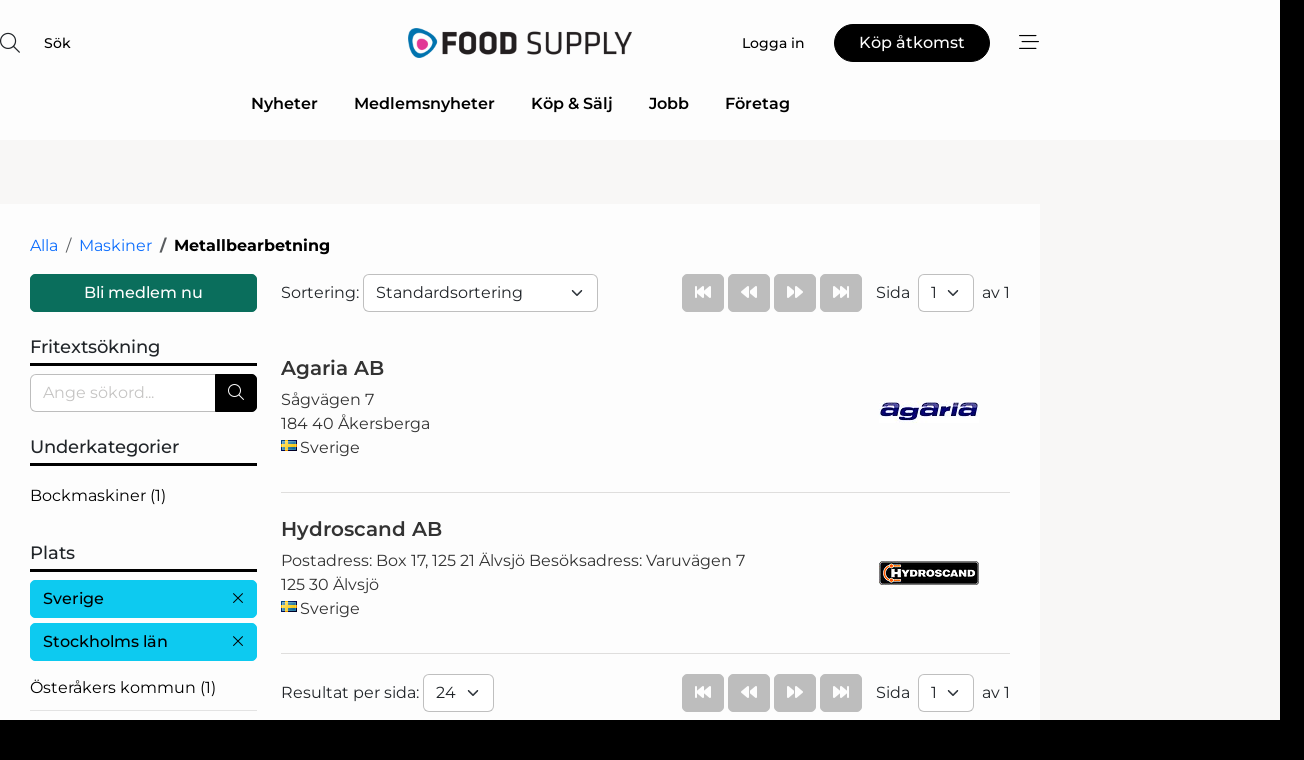

--- FILE ---
content_type: text/html; charset=utf-8
request_url: https://www.google.com/recaptcha/api2/anchor?ar=1&k=6Le3aQgTAAAAAIxPF6dkwa9SgHjELmZmv9Pp3Iss&co=aHR0cHM6Ly93d3cuZm9vZC1zdXBwbHkuc2U6NDQz&hl=sv&v=PoyoqOPhxBO7pBk68S4YbpHZ&size=normal&anchor-ms=20000&execute-ms=30000&cb=v6mgr47vznyk
body_size: 49580
content:
<!DOCTYPE HTML><html dir="ltr" lang="sv"><head><meta http-equiv="Content-Type" content="text/html; charset=UTF-8">
<meta http-equiv="X-UA-Compatible" content="IE=edge">
<title>reCAPTCHA</title>
<style type="text/css">
/* cyrillic-ext */
@font-face {
  font-family: 'Roboto';
  font-style: normal;
  font-weight: 400;
  font-stretch: 100%;
  src: url(//fonts.gstatic.com/s/roboto/v48/KFO7CnqEu92Fr1ME7kSn66aGLdTylUAMa3GUBHMdazTgWw.woff2) format('woff2');
  unicode-range: U+0460-052F, U+1C80-1C8A, U+20B4, U+2DE0-2DFF, U+A640-A69F, U+FE2E-FE2F;
}
/* cyrillic */
@font-face {
  font-family: 'Roboto';
  font-style: normal;
  font-weight: 400;
  font-stretch: 100%;
  src: url(//fonts.gstatic.com/s/roboto/v48/KFO7CnqEu92Fr1ME7kSn66aGLdTylUAMa3iUBHMdazTgWw.woff2) format('woff2');
  unicode-range: U+0301, U+0400-045F, U+0490-0491, U+04B0-04B1, U+2116;
}
/* greek-ext */
@font-face {
  font-family: 'Roboto';
  font-style: normal;
  font-weight: 400;
  font-stretch: 100%;
  src: url(//fonts.gstatic.com/s/roboto/v48/KFO7CnqEu92Fr1ME7kSn66aGLdTylUAMa3CUBHMdazTgWw.woff2) format('woff2');
  unicode-range: U+1F00-1FFF;
}
/* greek */
@font-face {
  font-family: 'Roboto';
  font-style: normal;
  font-weight: 400;
  font-stretch: 100%;
  src: url(//fonts.gstatic.com/s/roboto/v48/KFO7CnqEu92Fr1ME7kSn66aGLdTylUAMa3-UBHMdazTgWw.woff2) format('woff2');
  unicode-range: U+0370-0377, U+037A-037F, U+0384-038A, U+038C, U+038E-03A1, U+03A3-03FF;
}
/* math */
@font-face {
  font-family: 'Roboto';
  font-style: normal;
  font-weight: 400;
  font-stretch: 100%;
  src: url(//fonts.gstatic.com/s/roboto/v48/KFO7CnqEu92Fr1ME7kSn66aGLdTylUAMawCUBHMdazTgWw.woff2) format('woff2');
  unicode-range: U+0302-0303, U+0305, U+0307-0308, U+0310, U+0312, U+0315, U+031A, U+0326-0327, U+032C, U+032F-0330, U+0332-0333, U+0338, U+033A, U+0346, U+034D, U+0391-03A1, U+03A3-03A9, U+03B1-03C9, U+03D1, U+03D5-03D6, U+03F0-03F1, U+03F4-03F5, U+2016-2017, U+2034-2038, U+203C, U+2040, U+2043, U+2047, U+2050, U+2057, U+205F, U+2070-2071, U+2074-208E, U+2090-209C, U+20D0-20DC, U+20E1, U+20E5-20EF, U+2100-2112, U+2114-2115, U+2117-2121, U+2123-214F, U+2190, U+2192, U+2194-21AE, U+21B0-21E5, U+21F1-21F2, U+21F4-2211, U+2213-2214, U+2216-22FF, U+2308-230B, U+2310, U+2319, U+231C-2321, U+2336-237A, U+237C, U+2395, U+239B-23B7, U+23D0, U+23DC-23E1, U+2474-2475, U+25AF, U+25B3, U+25B7, U+25BD, U+25C1, U+25CA, U+25CC, U+25FB, U+266D-266F, U+27C0-27FF, U+2900-2AFF, U+2B0E-2B11, U+2B30-2B4C, U+2BFE, U+3030, U+FF5B, U+FF5D, U+1D400-1D7FF, U+1EE00-1EEFF;
}
/* symbols */
@font-face {
  font-family: 'Roboto';
  font-style: normal;
  font-weight: 400;
  font-stretch: 100%;
  src: url(//fonts.gstatic.com/s/roboto/v48/KFO7CnqEu92Fr1ME7kSn66aGLdTylUAMaxKUBHMdazTgWw.woff2) format('woff2');
  unicode-range: U+0001-000C, U+000E-001F, U+007F-009F, U+20DD-20E0, U+20E2-20E4, U+2150-218F, U+2190, U+2192, U+2194-2199, U+21AF, U+21E6-21F0, U+21F3, U+2218-2219, U+2299, U+22C4-22C6, U+2300-243F, U+2440-244A, U+2460-24FF, U+25A0-27BF, U+2800-28FF, U+2921-2922, U+2981, U+29BF, U+29EB, U+2B00-2BFF, U+4DC0-4DFF, U+FFF9-FFFB, U+10140-1018E, U+10190-1019C, U+101A0, U+101D0-101FD, U+102E0-102FB, U+10E60-10E7E, U+1D2C0-1D2D3, U+1D2E0-1D37F, U+1F000-1F0FF, U+1F100-1F1AD, U+1F1E6-1F1FF, U+1F30D-1F30F, U+1F315, U+1F31C, U+1F31E, U+1F320-1F32C, U+1F336, U+1F378, U+1F37D, U+1F382, U+1F393-1F39F, U+1F3A7-1F3A8, U+1F3AC-1F3AF, U+1F3C2, U+1F3C4-1F3C6, U+1F3CA-1F3CE, U+1F3D4-1F3E0, U+1F3ED, U+1F3F1-1F3F3, U+1F3F5-1F3F7, U+1F408, U+1F415, U+1F41F, U+1F426, U+1F43F, U+1F441-1F442, U+1F444, U+1F446-1F449, U+1F44C-1F44E, U+1F453, U+1F46A, U+1F47D, U+1F4A3, U+1F4B0, U+1F4B3, U+1F4B9, U+1F4BB, U+1F4BF, U+1F4C8-1F4CB, U+1F4D6, U+1F4DA, U+1F4DF, U+1F4E3-1F4E6, U+1F4EA-1F4ED, U+1F4F7, U+1F4F9-1F4FB, U+1F4FD-1F4FE, U+1F503, U+1F507-1F50B, U+1F50D, U+1F512-1F513, U+1F53E-1F54A, U+1F54F-1F5FA, U+1F610, U+1F650-1F67F, U+1F687, U+1F68D, U+1F691, U+1F694, U+1F698, U+1F6AD, U+1F6B2, U+1F6B9-1F6BA, U+1F6BC, U+1F6C6-1F6CF, U+1F6D3-1F6D7, U+1F6E0-1F6EA, U+1F6F0-1F6F3, U+1F6F7-1F6FC, U+1F700-1F7FF, U+1F800-1F80B, U+1F810-1F847, U+1F850-1F859, U+1F860-1F887, U+1F890-1F8AD, U+1F8B0-1F8BB, U+1F8C0-1F8C1, U+1F900-1F90B, U+1F93B, U+1F946, U+1F984, U+1F996, U+1F9E9, U+1FA00-1FA6F, U+1FA70-1FA7C, U+1FA80-1FA89, U+1FA8F-1FAC6, U+1FACE-1FADC, U+1FADF-1FAE9, U+1FAF0-1FAF8, U+1FB00-1FBFF;
}
/* vietnamese */
@font-face {
  font-family: 'Roboto';
  font-style: normal;
  font-weight: 400;
  font-stretch: 100%;
  src: url(//fonts.gstatic.com/s/roboto/v48/KFO7CnqEu92Fr1ME7kSn66aGLdTylUAMa3OUBHMdazTgWw.woff2) format('woff2');
  unicode-range: U+0102-0103, U+0110-0111, U+0128-0129, U+0168-0169, U+01A0-01A1, U+01AF-01B0, U+0300-0301, U+0303-0304, U+0308-0309, U+0323, U+0329, U+1EA0-1EF9, U+20AB;
}
/* latin-ext */
@font-face {
  font-family: 'Roboto';
  font-style: normal;
  font-weight: 400;
  font-stretch: 100%;
  src: url(//fonts.gstatic.com/s/roboto/v48/KFO7CnqEu92Fr1ME7kSn66aGLdTylUAMa3KUBHMdazTgWw.woff2) format('woff2');
  unicode-range: U+0100-02BA, U+02BD-02C5, U+02C7-02CC, U+02CE-02D7, U+02DD-02FF, U+0304, U+0308, U+0329, U+1D00-1DBF, U+1E00-1E9F, U+1EF2-1EFF, U+2020, U+20A0-20AB, U+20AD-20C0, U+2113, U+2C60-2C7F, U+A720-A7FF;
}
/* latin */
@font-face {
  font-family: 'Roboto';
  font-style: normal;
  font-weight: 400;
  font-stretch: 100%;
  src: url(//fonts.gstatic.com/s/roboto/v48/KFO7CnqEu92Fr1ME7kSn66aGLdTylUAMa3yUBHMdazQ.woff2) format('woff2');
  unicode-range: U+0000-00FF, U+0131, U+0152-0153, U+02BB-02BC, U+02C6, U+02DA, U+02DC, U+0304, U+0308, U+0329, U+2000-206F, U+20AC, U+2122, U+2191, U+2193, U+2212, U+2215, U+FEFF, U+FFFD;
}
/* cyrillic-ext */
@font-face {
  font-family: 'Roboto';
  font-style: normal;
  font-weight: 500;
  font-stretch: 100%;
  src: url(//fonts.gstatic.com/s/roboto/v48/KFO7CnqEu92Fr1ME7kSn66aGLdTylUAMa3GUBHMdazTgWw.woff2) format('woff2');
  unicode-range: U+0460-052F, U+1C80-1C8A, U+20B4, U+2DE0-2DFF, U+A640-A69F, U+FE2E-FE2F;
}
/* cyrillic */
@font-face {
  font-family: 'Roboto';
  font-style: normal;
  font-weight: 500;
  font-stretch: 100%;
  src: url(//fonts.gstatic.com/s/roboto/v48/KFO7CnqEu92Fr1ME7kSn66aGLdTylUAMa3iUBHMdazTgWw.woff2) format('woff2');
  unicode-range: U+0301, U+0400-045F, U+0490-0491, U+04B0-04B1, U+2116;
}
/* greek-ext */
@font-face {
  font-family: 'Roboto';
  font-style: normal;
  font-weight: 500;
  font-stretch: 100%;
  src: url(//fonts.gstatic.com/s/roboto/v48/KFO7CnqEu92Fr1ME7kSn66aGLdTylUAMa3CUBHMdazTgWw.woff2) format('woff2');
  unicode-range: U+1F00-1FFF;
}
/* greek */
@font-face {
  font-family: 'Roboto';
  font-style: normal;
  font-weight: 500;
  font-stretch: 100%;
  src: url(//fonts.gstatic.com/s/roboto/v48/KFO7CnqEu92Fr1ME7kSn66aGLdTylUAMa3-UBHMdazTgWw.woff2) format('woff2');
  unicode-range: U+0370-0377, U+037A-037F, U+0384-038A, U+038C, U+038E-03A1, U+03A3-03FF;
}
/* math */
@font-face {
  font-family: 'Roboto';
  font-style: normal;
  font-weight: 500;
  font-stretch: 100%;
  src: url(//fonts.gstatic.com/s/roboto/v48/KFO7CnqEu92Fr1ME7kSn66aGLdTylUAMawCUBHMdazTgWw.woff2) format('woff2');
  unicode-range: U+0302-0303, U+0305, U+0307-0308, U+0310, U+0312, U+0315, U+031A, U+0326-0327, U+032C, U+032F-0330, U+0332-0333, U+0338, U+033A, U+0346, U+034D, U+0391-03A1, U+03A3-03A9, U+03B1-03C9, U+03D1, U+03D5-03D6, U+03F0-03F1, U+03F4-03F5, U+2016-2017, U+2034-2038, U+203C, U+2040, U+2043, U+2047, U+2050, U+2057, U+205F, U+2070-2071, U+2074-208E, U+2090-209C, U+20D0-20DC, U+20E1, U+20E5-20EF, U+2100-2112, U+2114-2115, U+2117-2121, U+2123-214F, U+2190, U+2192, U+2194-21AE, U+21B0-21E5, U+21F1-21F2, U+21F4-2211, U+2213-2214, U+2216-22FF, U+2308-230B, U+2310, U+2319, U+231C-2321, U+2336-237A, U+237C, U+2395, U+239B-23B7, U+23D0, U+23DC-23E1, U+2474-2475, U+25AF, U+25B3, U+25B7, U+25BD, U+25C1, U+25CA, U+25CC, U+25FB, U+266D-266F, U+27C0-27FF, U+2900-2AFF, U+2B0E-2B11, U+2B30-2B4C, U+2BFE, U+3030, U+FF5B, U+FF5D, U+1D400-1D7FF, U+1EE00-1EEFF;
}
/* symbols */
@font-face {
  font-family: 'Roboto';
  font-style: normal;
  font-weight: 500;
  font-stretch: 100%;
  src: url(//fonts.gstatic.com/s/roboto/v48/KFO7CnqEu92Fr1ME7kSn66aGLdTylUAMaxKUBHMdazTgWw.woff2) format('woff2');
  unicode-range: U+0001-000C, U+000E-001F, U+007F-009F, U+20DD-20E0, U+20E2-20E4, U+2150-218F, U+2190, U+2192, U+2194-2199, U+21AF, U+21E6-21F0, U+21F3, U+2218-2219, U+2299, U+22C4-22C6, U+2300-243F, U+2440-244A, U+2460-24FF, U+25A0-27BF, U+2800-28FF, U+2921-2922, U+2981, U+29BF, U+29EB, U+2B00-2BFF, U+4DC0-4DFF, U+FFF9-FFFB, U+10140-1018E, U+10190-1019C, U+101A0, U+101D0-101FD, U+102E0-102FB, U+10E60-10E7E, U+1D2C0-1D2D3, U+1D2E0-1D37F, U+1F000-1F0FF, U+1F100-1F1AD, U+1F1E6-1F1FF, U+1F30D-1F30F, U+1F315, U+1F31C, U+1F31E, U+1F320-1F32C, U+1F336, U+1F378, U+1F37D, U+1F382, U+1F393-1F39F, U+1F3A7-1F3A8, U+1F3AC-1F3AF, U+1F3C2, U+1F3C4-1F3C6, U+1F3CA-1F3CE, U+1F3D4-1F3E0, U+1F3ED, U+1F3F1-1F3F3, U+1F3F5-1F3F7, U+1F408, U+1F415, U+1F41F, U+1F426, U+1F43F, U+1F441-1F442, U+1F444, U+1F446-1F449, U+1F44C-1F44E, U+1F453, U+1F46A, U+1F47D, U+1F4A3, U+1F4B0, U+1F4B3, U+1F4B9, U+1F4BB, U+1F4BF, U+1F4C8-1F4CB, U+1F4D6, U+1F4DA, U+1F4DF, U+1F4E3-1F4E6, U+1F4EA-1F4ED, U+1F4F7, U+1F4F9-1F4FB, U+1F4FD-1F4FE, U+1F503, U+1F507-1F50B, U+1F50D, U+1F512-1F513, U+1F53E-1F54A, U+1F54F-1F5FA, U+1F610, U+1F650-1F67F, U+1F687, U+1F68D, U+1F691, U+1F694, U+1F698, U+1F6AD, U+1F6B2, U+1F6B9-1F6BA, U+1F6BC, U+1F6C6-1F6CF, U+1F6D3-1F6D7, U+1F6E0-1F6EA, U+1F6F0-1F6F3, U+1F6F7-1F6FC, U+1F700-1F7FF, U+1F800-1F80B, U+1F810-1F847, U+1F850-1F859, U+1F860-1F887, U+1F890-1F8AD, U+1F8B0-1F8BB, U+1F8C0-1F8C1, U+1F900-1F90B, U+1F93B, U+1F946, U+1F984, U+1F996, U+1F9E9, U+1FA00-1FA6F, U+1FA70-1FA7C, U+1FA80-1FA89, U+1FA8F-1FAC6, U+1FACE-1FADC, U+1FADF-1FAE9, U+1FAF0-1FAF8, U+1FB00-1FBFF;
}
/* vietnamese */
@font-face {
  font-family: 'Roboto';
  font-style: normal;
  font-weight: 500;
  font-stretch: 100%;
  src: url(//fonts.gstatic.com/s/roboto/v48/KFO7CnqEu92Fr1ME7kSn66aGLdTylUAMa3OUBHMdazTgWw.woff2) format('woff2');
  unicode-range: U+0102-0103, U+0110-0111, U+0128-0129, U+0168-0169, U+01A0-01A1, U+01AF-01B0, U+0300-0301, U+0303-0304, U+0308-0309, U+0323, U+0329, U+1EA0-1EF9, U+20AB;
}
/* latin-ext */
@font-face {
  font-family: 'Roboto';
  font-style: normal;
  font-weight: 500;
  font-stretch: 100%;
  src: url(//fonts.gstatic.com/s/roboto/v48/KFO7CnqEu92Fr1ME7kSn66aGLdTylUAMa3KUBHMdazTgWw.woff2) format('woff2');
  unicode-range: U+0100-02BA, U+02BD-02C5, U+02C7-02CC, U+02CE-02D7, U+02DD-02FF, U+0304, U+0308, U+0329, U+1D00-1DBF, U+1E00-1E9F, U+1EF2-1EFF, U+2020, U+20A0-20AB, U+20AD-20C0, U+2113, U+2C60-2C7F, U+A720-A7FF;
}
/* latin */
@font-face {
  font-family: 'Roboto';
  font-style: normal;
  font-weight: 500;
  font-stretch: 100%;
  src: url(//fonts.gstatic.com/s/roboto/v48/KFO7CnqEu92Fr1ME7kSn66aGLdTylUAMa3yUBHMdazQ.woff2) format('woff2');
  unicode-range: U+0000-00FF, U+0131, U+0152-0153, U+02BB-02BC, U+02C6, U+02DA, U+02DC, U+0304, U+0308, U+0329, U+2000-206F, U+20AC, U+2122, U+2191, U+2193, U+2212, U+2215, U+FEFF, U+FFFD;
}
/* cyrillic-ext */
@font-face {
  font-family: 'Roboto';
  font-style: normal;
  font-weight: 900;
  font-stretch: 100%;
  src: url(//fonts.gstatic.com/s/roboto/v48/KFO7CnqEu92Fr1ME7kSn66aGLdTylUAMa3GUBHMdazTgWw.woff2) format('woff2');
  unicode-range: U+0460-052F, U+1C80-1C8A, U+20B4, U+2DE0-2DFF, U+A640-A69F, U+FE2E-FE2F;
}
/* cyrillic */
@font-face {
  font-family: 'Roboto';
  font-style: normal;
  font-weight: 900;
  font-stretch: 100%;
  src: url(//fonts.gstatic.com/s/roboto/v48/KFO7CnqEu92Fr1ME7kSn66aGLdTylUAMa3iUBHMdazTgWw.woff2) format('woff2');
  unicode-range: U+0301, U+0400-045F, U+0490-0491, U+04B0-04B1, U+2116;
}
/* greek-ext */
@font-face {
  font-family: 'Roboto';
  font-style: normal;
  font-weight: 900;
  font-stretch: 100%;
  src: url(//fonts.gstatic.com/s/roboto/v48/KFO7CnqEu92Fr1ME7kSn66aGLdTylUAMa3CUBHMdazTgWw.woff2) format('woff2');
  unicode-range: U+1F00-1FFF;
}
/* greek */
@font-face {
  font-family: 'Roboto';
  font-style: normal;
  font-weight: 900;
  font-stretch: 100%;
  src: url(//fonts.gstatic.com/s/roboto/v48/KFO7CnqEu92Fr1ME7kSn66aGLdTylUAMa3-UBHMdazTgWw.woff2) format('woff2');
  unicode-range: U+0370-0377, U+037A-037F, U+0384-038A, U+038C, U+038E-03A1, U+03A3-03FF;
}
/* math */
@font-face {
  font-family: 'Roboto';
  font-style: normal;
  font-weight: 900;
  font-stretch: 100%;
  src: url(//fonts.gstatic.com/s/roboto/v48/KFO7CnqEu92Fr1ME7kSn66aGLdTylUAMawCUBHMdazTgWw.woff2) format('woff2');
  unicode-range: U+0302-0303, U+0305, U+0307-0308, U+0310, U+0312, U+0315, U+031A, U+0326-0327, U+032C, U+032F-0330, U+0332-0333, U+0338, U+033A, U+0346, U+034D, U+0391-03A1, U+03A3-03A9, U+03B1-03C9, U+03D1, U+03D5-03D6, U+03F0-03F1, U+03F4-03F5, U+2016-2017, U+2034-2038, U+203C, U+2040, U+2043, U+2047, U+2050, U+2057, U+205F, U+2070-2071, U+2074-208E, U+2090-209C, U+20D0-20DC, U+20E1, U+20E5-20EF, U+2100-2112, U+2114-2115, U+2117-2121, U+2123-214F, U+2190, U+2192, U+2194-21AE, U+21B0-21E5, U+21F1-21F2, U+21F4-2211, U+2213-2214, U+2216-22FF, U+2308-230B, U+2310, U+2319, U+231C-2321, U+2336-237A, U+237C, U+2395, U+239B-23B7, U+23D0, U+23DC-23E1, U+2474-2475, U+25AF, U+25B3, U+25B7, U+25BD, U+25C1, U+25CA, U+25CC, U+25FB, U+266D-266F, U+27C0-27FF, U+2900-2AFF, U+2B0E-2B11, U+2B30-2B4C, U+2BFE, U+3030, U+FF5B, U+FF5D, U+1D400-1D7FF, U+1EE00-1EEFF;
}
/* symbols */
@font-face {
  font-family: 'Roboto';
  font-style: normal;
  font-weight: 900;
  font-stretch: 100%;
  src: url(//fonts.gstatic.com/s/roboto/v48/KFO7CnqEu92Fr1ME7kSn66aGLdTylUAMaxKUBHMdazTgWw.woff2) format('woff2');
  unicode-range: U+0001-000C, U+000E-001F, U+007F-009F, U+20DD-20E0, U+20E2-20E4, U+2150-218F, U+2190, U+2192, U+2194-2199, U+21AF, U+21E6-21F0, U+21F3, U+2218-2219, U+2299, U+22C4-22C6, U+2300-243F, U+2440-244A, U+2460-24FF, U+25A0-27BF, U+2800-28FF, U+2921-2922, U+2981, U+29BF, U+29EB, U+2B00-2BFF, U+4DC0-4DFF, U+FFF9-FFFB, U+10140-1018E, U+10190-1019C, U+101A0, U+101D0-101FD, U+102E0-102FB, U+10E60-10E7E, U+1D2C0-1D2D3, U+1D2E0-1D37F, U+1F000-1F0FF, U+1F100-1F1AD, U+1F1E6-1F1FF, U+1F30D-1F30F, U+1F315, U+1F31C, U+1F31E, U+1F320-1F32C, U+1F336, U+1F378, U+1F37D, U+1F382, U+1F393-1F39F, U+1F3A7-1F3A8, U+1F3AC-1F3AF, U+1F3C2, U+1F3C4-1F3C6, U+1F3CA-1F3CE, U+1F3D4-1F3E0, U+1F3ED, U+1F3F1-1F3F3, U+1F3F5-1F3F7, U+1F408, U+1F415, U+1F41F, U+1F426, U+1F43F, U+1F441-1F442, U+1F444, U+1F446-1F449, U+1F44C-1F44E, U+1F453, U+1F46A, U+1F47D, U+1F4A3, U+1F4B0, U+1F4B3, U+1F4B9, U+1F4BB, U+1F4BF, U+1F4C8-1F4CB, U+1F4D6, U+1F4DA, U+1F4DF, U+1F4E3-1F4E6, U+1F4EA-1F4ED, U+1F4F7, U+1F4F9-1F4FB, U+1F4FD-1F4FE, U+1F503, U+1F507-1F50B, U+1F50D, U+1F512-1F513, U+1F53E-1F54A, U+1F54F-1F5FA, U+1F610, U+1F650-1F67F, U+1F687, U+1F68D, U+1F691, U+1F694, U+1F698, U+1F6AD, U+1F6B2, U+1F6B9-1F6BA, U+1F6BC, U+1F6C6-1F6CF, U+1F6D3-1F6D7, U+1F6E0-1F6EA, U+1F6F0-1F6F3, U+1F6F7-1F6FC, U+1F700-1F7FF, U+1F800-1F80B, U+1F810-1F847, U+1F850-1F859, U+1F860-1F887, U+1F890-1F8AD, U+1F8B0-1F8BB, U+1F8C0-1F8C1, U+1F900-1F90B, U+1F93B, U+1F946, U+1F984, U+1F996, U+1F9E9, U+1FA00-1FA6F, U+1FA70-1FA7C, U+1FA80-1FA89, U+1FA8F-1FAC6, U+1FACE-1FADC, U+1FADF-1FAE9, U+1FAF0-1FAF8, U+1FB00-1FBFF;
}
/* vietnamese */
@font-face {
  font-family: 'Roboto';
  font-style: normal;
  font-weight: 900;
  font-stretch: 100%;
  src: url(//fonts.gstatic.com/s/roboto/v48/KFO7CnqEu92Fr1ME7kSn66aGLdTylUAMa3OUBHMdazTgWw.woff2) format('woff2');
  unicode-range: U+0102-0103, U+0110-0111, U+0128-0129, U+0168-0169, U+01A0-01A1, U+01AF-01B0, U+0300-0301, U+0303-0304, U+0308-0309, U+0323, U+0329, U+1EA0-1EF9, U+20AB;
}
/* latin-ext */
@font-face {
  font-family: 'Roboto';
  font-style: normal;
  font-weight: 900;
  font-stretch: 100%;
  src: url(//fonts.gstatic.com/s/roboto/v48/KFO7CnqEu92Fr1ME7kSn66aGLdTylUAMa3KUBHMdazTgWw.woff2) format('woff2');
  unicode-range: U+0100-02BA, U+02BD-02C5, U+02C7-02CC, U+02CE-02D7, U+02DD-02FF, U+0304, U+0308, U+0329, U+1D00-1DBF, U+1E00-1E9F, U+1EF2-1EFF, U+2020, U+20A0-20AB, U+20AD-20C0, U+2113, U+2C60-2C7F, U+A720-A7FF;
}
/* latin */
@font-face {
  font-family: 'Roboto';
  font-style: normal;
  font-weight: 900;
  font-stretch: 100%;
  src: url(//fonts.gstatic.com/s/roboto/v48/KFO7CnqEu92Fr1ME7kSn66aGLdTylUAMa3yUBHMdazQ.woff2) format('woff2');
  unicode-range: U+0000-00FF, U+0131, U+0152-0153, U+02BB-02BC, U+02C6, U+02DA, U+02DC, U+0304, U+0308, U+0329, U+2000-206F, U+20AC, U+2122, U+2191, U+2193, U+2212, U+2215, U+FEFF, U+FFFD;
}

</style>
<link rel="stylesheet" type="text/css" href="https://www.gstatic.com/recaptcha/releases/PoyoqOPhxBO7pBk68S4YbpHZ/styles__ltr.css">
<script nonce="MxYDuRLdY_NtJ2vEMT-ViQ" type="text/javascript">window['__recaptcha_api'] = 'https://www.google.com/recaptcha/api2/';</script>
<script type="text/javascript" src="https://www.gstatic.com/recaptcha/releases/PoyoqOPhxBO7pBk68S4YbpHZ/recaptcha__sv.js" nonce="MxYDuRLdY_NtJ2vEMT-ViQ">
      
    </script></head>
<body><div id="rc-anchor-alert" class="rc-anchor-alert"></div>
<input type="hidden" id="recaptcha-token" value="[base64]">
<script type="text/javascript" nonce="MxYDuRLdY_NtJ2vEMT-ViQ">
      recaptcha.anchor.Main.init("[\x22ainput\x22,[\x22bgdata\x22,\x22\x22,\[base64]/[base64]/bmV3IFpbdF0obVswXSk6Sz09Mj9uZXcgWlt0XShtWzBdLG1bMV0pOks9PTM/bmV3IFpbdF0obVswXSxtWzFdLG1bMl0pOks9PTQ/[base64]/[base64]/[base64]/[base64]/[base64]/[base64]/[base64]/[base64]/[base64]/[base64]/[base64]/[base64]/[base64]/[base64]\\u003d\\u003d\x22,\[base64]\\u003d\x22,\[base64]/w5J6wobCucKXw5U0w6gBI8O7DRZlw6FPUsO3w6Z2wqgPwrjDv8KSwonCnAXCoMK8RcK/CGl1RXhtSsOHfcO9w5pRw47Dv8KGwrbCgcKUw5jCuHVJUiYGBCVhQx1tw5LCj8KZAcOlRSDCt0HDssOHwr/DhhjDo8K/[base64]/CkygvwqrCnxvCjMKdw5nDn8OGGMOlw4bDtsKqfSYqMcKQw6bDp01Lw4/DvE3DjsKvNFDDmFNTWUQMw5vCu3LCjsKnwpDDmVpvwoEtw5Vpwqcwcl/DgALDgcKMw4/DjMKvXsKqSXZ4bhDDrsKNES/[base64]/Cr8OlLcOIAsOdwo/[base64]/[base64]/CncKBFQvDkcOKDMK+w4Z7woUeRn5HwpbCvD7DvRhnwqh9w6MkA8OvwrVhRBDCusK4TFwow6jDpsKew5jCkcOxwpzDgmPDqCTCiGfDj1LDoMKfdkvCqlMcCMKrw64kw6/CkErDhMOpP07DjXfDkcOEcsOLFsKuwq/CuwMow445wpIOU8KZwodNwpvDsUfDrcKZNUjClSkmV8OgSnDDpFAnIElsbcKIwpvCuMOPw6Z4CXfCpcKgFztzw6hPJWzDt0bCvcKPbMKQasOUb8KPw53CvgzDkn/CnMOKw7Qaw7Z1ZMKLwpDCnjfDtFbDlX7DjXTDpzTCtUXDgngHZnvDtA4JRTheLcKBeC7Dh8O9wqnDpMOYwrBsw5R2w5bDlFDCoEF7cMKvGi8weCvClMO5LT/DnsOIw7fDiC9DZXnCo8Kzw7luesKFwrglwpIiAMOOSgV4FcOCw7ttfH1gwpFsbcO0wqAcwox5KMOxaRHCicOYw6Yfw73Cl8OKCsKQwqFJVcKsTlrDuiDCmmPCnxxRw58fGC9oNjvChyF1FsKxwp8cwobChcO/w6jCqUZHM8OMWcOvQCRFBcOyw5sbwqzCtW5fwrE0wq1Gwr7ChgF5Ig9sHcKNw4bDrmrCusKcwonCiS7CsiHDoUUFwqrDgjBdwo3DlTsGMsOgF1Q3KcK1QsKXByLDqMKnIcOIwpfDscOCOgx+wptncDFawqdBw77ClcOgwobDrA/DocKww7AIQ8OEfhvCgsOHLiNQwqfCu3bCgMK1LcKpXEJUGwbDtsOaw77DqDXCoDTDs8Kfwr0kE8OEwoTClgPDjgE2w5dFHMKWw5LCncKSw7nCi8ONQCDDlsOsFRrCvj9jMMKKw4cQBENzCz4Ww6ZEw5APQkYVwojDvMOBbnjCnTY+YsOrUnDDi8KDXMOjwqYDFl/Dt8KxRH7CkMKMPm9mUsOtEsKvOsK4w7nCt8Onw61dRsKWD8Oyw44rJW3DvsKmSXDCnhBiwro4w4ZUNlHCpXtQwrAgThvCjgrCjcOnwqsyw5tRLMKXMcK9dMOGa8OZw6HDi8Ovw7fCrkohw7UYCkxgfCkSK8KBacK/A8KvCcOtLwwowqg+wrTCjsK9McOIUMOqwrlrMMOGwo8jw63CqcOowpV8w5w+wpnDqCA5ag3Dh8O4aMKewoPDksKpd8KmcsODB1bDj8Kew5HCtjtRwqLDjMOiFMOqw5kUBsOcw6zClglyBnIlwoU8S03Du1tOw63CpsKawrIXwovDrsO2wp/CmMKcMl7CmTTClwLDg8O7w4tDc8KCW8KAwrAjF0nChU7DlkNrwpxXM2XCvsKKwoLCqAlpHgt7woZ9wqFAwr9sGR/DnEbCpntlwpUhw5QXw754wpLDiErDg8KKwpvDjMKqUBA9w4nCmCTDpMKIw7nCn2HCvlcGcWZow5/CrRbDvSpcNMK2X8O5w7QcGMOgw6TCkMOqEsOqIGh+H0QoF8KbYcK7woRXFR7Cl8OawqMACQNAw6YDSBLCoE7DllcZw63DgcKCPAjCjzozAMKyO8OZw57CjAMEw4BWwp/[base64]/DtMKIwqzDvMOlwp/CqcKlfcKBwpTCnhDCpcKIwr8rbcKSJl9aw7nCjMO/w7vCiR7DjE1Mw6PDnH8hw6UAw47CjsOlEgfCjsO7w5J4wrLCqUA3VTTCvk3Du8Oww5fCucKUS8K/w5BVR8Ogw4LCk8Kvdx3Clw7CtVZ+w4jDlVPCgMO8AhlDelrCqcOTG8K0bB7DgTXCmMOXwrUzwonClSzDk25Iw4/DrlHCvy3CncOeU8KUw5PDoVkTLUrDinYGDMOMYsKVS3IAOE3DsWY2aAXCrTorw7pywr7CmMO6dsORwq/[base64]/[base64]/Qko7w65TDMONwodcw518wpfDkh/CkVDCrMKQwqLDmcOXwprCnX7DisKXw6vCqcOIacOiakUDOFVMN1zCl0Unw7/DvCbCpsOMWiINb8KWTiHDkyLCvWfDgcOwMMKMURnDq8KxeR7DnsOuI8KVQVbCrhzDjgTDsVdIKMK6wrdUw6jCgMKtw4HCiAjCs25OTydLC0ZifcKVBjZHw4fDlsK/LS1GDMOmPH11wq/DnMKfwrNjw4LCvXTDkD3DhsKrQ1/Cl1InGDVgYwtswoIgw5zCv2TCqMOIwrbCgl0nwojCmG0xw5PCqS0+AALDrGHDp8O+w7gtw4HCk8O8w7jDocKNw6Z4RhkIIMKXCFcXw4/Cu8OYbsKUeMO4QcOvwrHCuishOsOFcsOuwptXw4fDmADDnw3DpcKrw6DChG9FDcKMFk9GLRnCgsKKwpIgw6zCvMKrDlbChwkwfcO0w7tGw4Ifw7lqwqvDkcOFcxHDisK4wrfDtGPCgsK/ScOEwplCw5rDoFHCmMKUAsKbaUllIcKGwq7DskUTWcKWWMKWwr5iHcKpIjRlGMOIDMOjw5fDggFKO1Utw67CmsKYRXbDscKMw4fDuEfCnyHDjVfChR4ow5rCvsKuwp3CsAsUKDBhwqhtO8KvwrQ8w67CpG/DiFDDq1BgCXnCgsKZwpfCo8ORC3PDqifCvCbDvBDCnMOvSMO9DMKuwrsXV8Ofw4U6KMOuwphqTsK0w65uYSlLajzDq8OkDzTDlxfDrWDChRjDpm1/IcOQZRdOwp3DpMKqwpNZwrdNT8OdUS7DmgHClcKuw69bRELCjMOwwr5iZ8OTwq/CtcKLNcO6w5bCl1cNw4nDu311f8OWwpfCm8O8B8K5FMOIw7A4c8Kuw559XMK/wp/CkGPDgsKiK27Do8K/UsOWbMOfwovCpMOhVA7DncO/wqbCt8OUX8K8wovDh8Kfwot/w4NgFUokwphAE1BtWgfDm1fDusOaJcK5bcOew5A1BMOeFMKUw48Dwq3CicKbw7DDrxXDssO1VsKtPTZ7YFvDncKSGcKOw4nCh8K3w4xUw53DvAwUXE/ChwojXVYsaVEDw5o9CMODwrtDIi/ChBvDu8OTwrNgwq0zBcKKNxLDpgkwLcKBfxNeworCqcOJNsKPWH16w6ZzDmjCmsO9Y0bDszBTwqzCisKqw4YBw5fDrsK3U8OzbnHDq0XCqcOTw5PCmXoSwp7DtMORwpLDqhACwqkQw5MwWMKYEcKtwp/DokdVw40bwpvDgAUGwoTDm8KlSQ7DnsKLfMOFKkUfH1fDjTM7wprCosO5D8Ohw7vDlcOCI18dw4VMw6AOVsOVEcKWMgw9NMOZUlkww7oMDMO8wpzCnVQ2DMKNZsO5N8KZw7E9wr8Ewo3DisOdw7TCpA0taG/[base64]/YcOJEcOCGmUMw7oxXQnDrnTCh8OPworDqMO7w6x5MHPDocOdJ1bDlzt7MFgSGsKeH8KwcsOqw7zClxTDoMOKw6XDokg3FwR0wrvDk8KeFcKtfcOjw5s7wp/DksKgUsKAwpQBwqfDjEUcMS45w6TCtlQzPMKqwr9TwoLCn8OOUChPKMKCEgPCmWnDlMOGI8KcODHCncO0wr/DoBXCksK9aD8Kw7N7BzfCkX0DwppGPcKSwqppCcO3cyDClSBkw6M8w6fCgVsrw5x2H8OWClzCuAjDr3tVJ2wIwrlvwrvCoU9gwowdw6R9B3XCpsOUFsOzwo7DjWwSRlx0HTXCvcOLw77DsMOHw49MRsKiZElFw4nDl0sjwprDp8KPMw7DoMK4w5dDAn/CpgZNwqgpwpXCg2kxSsOXf0Jww6wjCsKcw7AZwoNDeMOvccOzw7Z6DArDhgfCucKWCsKJK8KWPsK1w43CksOswrRnw5rDv245w6/DgDfClHQJw41MMMOFCH/[base64]/Dr04cwrjDtcK8wrVvw6nDlRobwpjCvk3CtcKiwoYpw6ImXcKuMCZvwofDiTHCr23DrX3Dsk3Cg8KvEFhUwockw57Dlh/CnsKrw54UwqkxK8OywpLDnMKew7fCoCMKwqjDq8OlTTYVwpvCtiVTbm9Bw7PCuXc4LkLCvCDCvk3CjcOhwqnDkEnDqH3Dl8KpP2hLwrXDl8K6wqfDu8ObKsKxwq4HSgjDvjcEw5vDp3sSCMKJCcKwC1/Co8OOe8OfbMKXw51aw7DCuQLCtMOSWMKWW8OJwpoaL8O9wrd1wqLDpMOVW2EISsKgw4tBcMK/[base64]/DrcOgwoXCi8OPwqrCqybDnxrCkMKPw5TDtsOtwpUDwqduGsOKwoUtwqJTWcO/woceQsK6w59HLsK8wqN6w6pEw5HCiyDDkjDDoGPCmcOHasKcw7VFw6/Dq8O+UMKfJmUzVsKsTxcqe8KgGcONUMOIMsKBwoXDrVfChcKQwoXCoHHCuzV3KQ7CmDFJw5JQwrNkwqHCnyLDkTXDkMOTF8OmwoRtwr/[base64]/[base64]/[base64]/Dp3kcw4wNEBDDscKsVMOlDMKkAxttw4TDj0Jgw6/Dkw3DlMK1w4AdeMK8wpFHbcOlTcK7w6ZUwp3DiMKNBw/CkMKHwq7DpMOEw6/DosKfXyFGwqI+dyjDqcKUwr/[base64]/CtcKtwpUmU8ORw6rCtC3Dj0nDkMK0wrdcTMKVw7s4w4bDjcOewrHChQ7Cmho5LsO2wrZQesKnEcKnaR9MTi9lw4rDk8O3fG9mCMOqwqpfw4o4w4QWIwNIRC9TPsKPbcOrwqfDnMKZw43Dq2TDucO7O8KMKcKEMsKbw6fDrMKLw7fCnzXCkCE/ZFJvVwzDkcOkQ8OhCsKiIsKZwpU2enpDWnLCpjfCqFEPwr/[base64]/DrsKaZy1LwqjDsV92JMOMwqhrwqfCnsOOw4hMw45xwp3Co1ZvNDfCs8KzLlV5w7PCvsOtOBJZw63CuizDn10YLjXDrGo0aEnCu0XCtmR1Q3DDjcOpw77CkEnCrjRVWMOhw5U7VsOCwqsUwoDClsOeZlJbw7/[base64]/[base64]/CrcO7ecOED8Oaw5tkwpYxwq4GAGDDuMOKccOPw5oPw7hcwrQVEAFDw7h/w6tyKcOSB1VZwq7DjMOxw7fDj8K0YxnCvzTDqiDCgWDCvMKTI8O/[base64]/wpsYYVtrMRcJZsOzbcK0wpwOwrZZw6xodcKseiRrVyA6w7/CqT7DvsOFUC9YV2Qdw7jCnlpdTRlXCkDDk1fDjA8aZUUiw7DDmU/ChRxbP0AlUXgOGcKpw7MfeRLCvcKAwqExwpwmbMOHQ8KPMANVLMO9wp1Awr1ow4HCr8OxRMOWUlLDhcO1N8KdwoDCsh0Mw6vCrH/CoznDosOMw63DtMOew54yw64rLlUVwo4HWAF4wp/DlMOKKsKZw7vCrsKQwoUqFcK1HBhlw7wtDcKmw6Eiw6VIYMKcw4phw5gbwqrCn8O7IyHDoyrCvcO2w7fCk1VEX8OHw73DkHYUGljDpmgOwqpnV8O6w7dSBFHDkMKhVTAnw41nWsOqw5XDj8OKEsK+VcOyw4DDsMK5FjBFwq4aOsKQc8O9wofDlWrDqsOXw5jCqwI/f8OYeRHCoRw0w65reS12wrvCvE91w7/[base64]/w4bCohTCmXk9wppQw5hbAcKMJcOlw5pYw7tpwqHCuw7DqmcywrjDsjvCiw/DiSktw4PDt8Kew7tqESXDghHCuMOEw5RgwonDgcKNwqbCoWrCmcOQwoDDgMOnw54GKCXDtnrDrgxbMmjDo1E9w7Y9w47Ct3vCm0DCrsK8wq7DuBIKwr/[base64]/[base64]/CjcKXwrgrwrolMMObJX5JTMKuwooNQ8O5FsOswoHCkMODw7HDsj1jFMKrS8KVcBjCgWZjwqEnwqULZsOfwrHCnUDChkBtb8KpccO+wocZODJBKgwCaMK3wqLCphzDksKIwrPCjD0EIA8iRwojw40Nw5vDoFp2wpHDvjbCg2PDnMOqIcOSL8KVwo5nYR/DhMKtdgjDn8Odw4HDjRHDq0cJwq/[base64]/[base64]/L8O9QsOgwoASA2AvZ8OXWlfDnwXChMKdwp3Cl8OjJMOgwpsLwqfDucKWFDjCosKoccOHVTlWCsOkCXXDsDUfw7fDgRjDmmbClCTDmzjCrVsTwqfDuhfDlMOlZgwSLMKNwptFw7slw4vDpTEAw5huB8KaXQ/Cl8Keb8OzRzzCojHDoAARGC0tCcODNcOPw74iw6hlNcOdw4XDhVEJF2zDncKHwpwGLcOPGE7DlcOWwoXCnsKXwrBFwq52b2FhJmbCnEbCkmXDgE/CpMKETsObb8OTJnDDscONdgDDpnhrAnfDnMOJFcOcwrFQAEMDFcKTS8KYw7c/[base64]/[base64]/[base64]/CocK1woMcUMKzw6wdBwPCjQrCrlzCmcOWTsKQBsOAWWRzwrjDsCNLwovCtABUXMKCw6Y3AGQIwonDisO4IcOrNDckUWjDlMKaw71Nw7nCn0/Co1nCoAXDlX5ewpvDt8OTw5kuPcOgw4/DncKZw7sYXMKrwpfCg8KpSMOQR8Orw6dJNg5qwq7Cmm3DusOsfcOfw6ArwoJPA8O0UsOOwqt5w6h3UEvDiANyw4fCvisLw50oJyfCmcK1w6vCo0HCgjRobMOODSXCqMOuw5/[base64]/MMO1w4Y2w5jCtMOywpdlacOUZcOaAXXCkcKtw45Hwq1XOk5FTMKHwqE0w6wjwrYNV8KTw4oww6huacKqIsOqw6NDwo/[base64]/wro1YUUhX8K4w5BrL1NQwqbCiDAgwpTDpcOqdTdZwqY9w7XDksONHcO8w4fDv00nw5vDtMOXDSLCjMKXw6TCm2UZYXR2w5tvIMKOVj3CngPDs8KEFMKqXsOpwq7DlFLCg8OaTMOVw47Dj8KlfcO2w5FNwqnDvAdOWsKXwod1PTbCnW/DoMKoworDm8Kmw5RLwpfDgkR4ZcKew453wpg+w7J6w4XDvMKpcMKvw4bDmcKrU0wOYTzDuFAUAcKVwpMrd20VRkfDrmnDkcKfw6EnPMKcw7VORcOqw4LDrcKgfcKrwqpIwo5zwqrCj0TCiG/Du8KtK8KaW8OxwovDpUdnbmsXwo7Ch8OScsOQwrQfHcObJinCpsKfwprCgzTClcO1w5TDpcOnT8OzLxxBP8KMGyUWwr9Tw5PDjTNswpJEw48ZXwPDkcKuw75HSsKlw4/[base64]/DscKGFDwwSMO/wpB4wrnDkWfCvMO5wrF/TsKTbMOQQMKkw7bCnsO/[base64]/HsOVwqgIwpnDt0LCqMO1wpXDnTrCksOVXhcAwprDrAk3AgxbY0xSaG0Hw6HDnWIoHsO7EMOuKTYvPMOGw53DvUpGVGTClBtqTmcjKU3DuzzDuA7ClwjClcKkHMOWbcKpEMK5E8OeSH4wFRs9VsKgC1o2wq/CiMONTMK/wrpWw5c1w4fDoMOBwoArw5bDhl/CksOsB8KPwppxHCYRMx3Cni4mLQzDhgvCo21fwoMLw6zDsiE6HMOVTMOZcMOlwpnDgH8nSV3CqcODwqMYw4Ajwq/[base64]/Cq8KTQS3CusODwoPDt8K1KEwYFiAAw7tQwp9zw5MNwr4NE2vCqF/DkiHCvDwrbcO5OQofwoEBwrPDkxrCqcOXwrJMTsK9aQzDnRfCvsK6EVfCpUfChBoUYcOpWDsMH1LDisO1w60QwrEXacOtw5HCsmLDn8O8w6wqwrzCmlTDkzsfajjCplA0UsKPEsOnCcKRL8OtOMOeUmfDusK7HMOPw57DnMKMA8Kuw710CFjClUrDpTzCuMOFw7NVDE/CuTfCjH0uwpNBw5Vgw6lfS2Bxwqo/F8O1w4pBwoBsEUPCs8KZw6rDicOXw7oGeEbDok8tG8KyGcOuw789w6nCqMKEFMO3w7HDh0DDpT/CpEDCl1jDjsKrUH/DvhVrNXHCmMOow7zDgMK4wq/[base64]/CqF3DpcOxwoYuSD8wwqQnwoJkw7vDosOOw4jDpMOMZMOXDGMBw70PwqJ1wpw4w5nDusOxKTjCt8KLREfCgS3DrRvDvcO6wrPCsMOlb8KJFMKFw6s2GcOyDcKmw5EFeHDDj2TDv8O7wo7DnAMsZMKZw5pCEGBXWWVww5TCtUzCgWEvNwTDql/ChcK2w4jDm8OVw6/[base64]/DqcKFw4ZZw4fDvcKCwqbCisK8w4VkLV7DjMO5BcO/wonDjHFDwpfDoH5Vw7EHw6A+LcKVw6wbw5Jdw5vCjRxhw5jChsKbSFTCnAsiMTpOw5J/[base64]/[base64]/DrsO7wrUtGh7Co8K+aMKcbS7Dh38IwrTDljDCvBVEwpXCisKAVsORBTzCjMKIwooFHMOUw6/[base64]/DrADDlcKIw4lze1zCq1dga0fCi8KhKVdIw7nDt8K7QmgzasOweDLDlMOTWnTDrMKGw7xnD1ZYEMOvZ8KTCDV6MUXDrUjCkjxNw7TDjsKXwrZdVALCnllSD8K3w4fCnzTCqzzCisOae8KSwqhCO8KLJC9dw4g/[base64]/wqPCuloVwpJ4w4MkBcKZwrA/Uh3CmUk5WiZXa8KFwqHDtAJpXAcOwqrCr8KWVMOUwoDDpUbDl1/CiMOZwo8AZRR6w6oAOsKZMMOkw7zDg3QTfcKYwrNJbcOmwozCpDPDpWzDgXBYacOWw6Mswo4dwpJxc3/ClsOyVXR0EMOGVDoowqQoF1TCl8OowpMfacOrwrAHwoTDi8KYw4E5w5vCiwbCj8OTwpNpw5DDvMK+wrluwpgndMK+McKfFBRzwp/Dl8Olw7bDj1HDmDkzwo3Dvl8WDMKBHmA9w6oBwrx7TiHDtDAHwrFMwqTDl8KbwpzCoC00IsKzw7TCgcOYFsO8OMO0w6oUwprCicOCOsOTQcOJN8K6XiLDqB90w5zDrMKfw6vDvz/[base64]/Ch8OJasOBw4nDnMKZDQvDlTfDjXHDjRhWeRQGwq7DkTLCt8Ovw4LDrMOOwqZgHMK1wpleSyh/wr9Xw6BwwrXCglEDwoDCjTAfPcKkwpjCtMOIMkrCjsODc8OMRsKuazViKDDCt8K+dcKSwqZ4w5bCkB8owoM3w4/Cu8K+VFtkQR0jw6zDlSvCtz7CsHjDpMO4LcKiwqjDjCPDiMKSaCnDigZSw5s6f8KOwpjDs8OhNcOywo/Cp8KFAVfDhEnCjwrCp23DpBQOw5EDXMKgVcKkw4g5WsK2wqnChMKBw7YSLA/Dk8OxI2FAAsOWY8OddiTCumrCicOOw50GLFnCuwt7woM/FMOtRWx3wrrCj8OoA8KnwpzCuTNcF8KEd1s9e8Kfcj/DvMKZRTDDvsKMwq1nSsK5wrPDiMOvByQrRX3DmVEYZMKHS27CicOZwqXCsMOlPMKRw6p0RcKUScOAd2opPD/DlCJcw7x8woTDg8OKLMOQY8OJV29bYATClRYBwqXCtzLCqhdPUlI+w494VsK7w4ReXh7CiMOfYsKcXsONKcKVdXhZey7DulLDvMOZfsKjTcKqw6rCujPCvsKIRSwnDlTDnMKSfQxSYmkfZMKZw4nDiTHClzvDhBY9wog4wqLDmw3CkAR1fMO1w77CrkvDpsK/[base64]/[base64]/Dk8OGw5jChynChcKUOMKMwrbCu8KtPAXDqMKkworCtS3Cr3czw4HDkg0vwoBNfR/CgcKfwr3DrGnCjE3CvsKjwphdw48+w7cGwoUBwp3Dhx4fIsOyTMOJw4zCvHxxw4Y7wrl/LsO7wprDgCjChcK/[base64]/wr7DiXVlw4osHcK2UTkUfBXDksOLXiPClcKiwrVLwqMuw7vDtMO0wqUzUcOxwrwnPQvCgsKQw4ptw55/W8KVwoACNsKhwpvCiTLDp0TCkMOsw5Z0eHEpw4Z4fsKEc3I9woFNC8KTwofDv3lhA8KRG8KCecK8SsOvMS3Do1HDisKjJsKGDVpgw419I3/[base64]/[base64]/[base64]/CqEfCkxNIwq5WAsOpbhUxw75CwoXDnMOEwqpscmc2w5UcU17DsMOtaTk9O2drSxV6ZytfwodYwrDCqCAXw4Yjw7s6wpBdw7MRw6dnwrkWw7vCsxPDnxV7wrDDpk1KETQfRj4fwqhiP2UmeUvCqsO6w4/DjkrDjk/CihbCuGIQIyJoP8Oow4XDqSJsfcOJw6F1wp/DpMOTw5prwpJgO8OracK0ASnCj8KUw79dLMKGw7B/woPCjArDo8OwO0nCvQkbXQLCsMOGbcK0w4RMw6nDjsOaw7zChsKrHsOlwqdWw7HDpjTCq8OQwq/[base64]/wognKMKPw74Lw4o4JH/CtcOyw4M5wpfCryHClCQvAFPDhMK7dSJ0w5p5w7RuMhjDvkPCucKOwqQfwqrCnVojwrYxwo4YZVzCu8K/[base64]/Di3h3HcKsdWjDk8ORSsOAZ3AWcMOJLMKZwprDnTvDhsK3w6Qnw7cYJH4OwrDCtW4vGsOew6gmwp/DkcKVDEoUw7fDsjNlwofDux1UF07CtWzDmsKyFRhSw4rCocOAw6Nww7PDrCTCuzfDvETDtCExMzHDlMO3w5tEdMKwBjoLw6hPw4dtw7vDnh5XPsO5w4/DkcKSwpHDpcK+IcKLGMOEJsKlb8O9HsKDw4zDlsOpSsK0OGVGwp/Cs8KzPsKTQ8OdaCPDrh/CmcOew47CksOcHShLw4rDjsOdwrlVw77Cq8OCwoTDsMK3IlnDjmjCpkvDhUHCi8KOF3HDjlddXMO8w6ocM8ObYsOTw5Q6w6LDrkDCkDY7w7HCusOnw4oLQ8K5ODU8BMOMAgPCmz/DgcKBYyEbeMOebRE7wolLSn7Dn1UwME3CvsOWwrUfS37Cu3XCiVPCuBU3w7Fdw6/DmcKGw5rCp8Khw6fDn2zCj8K9MHfCp8OqAcKcwokhS8K3a8Oww64Bw6wrJyDDixPCl3kMRcK2Ln/CrAPDoXAkdTlww6Zfw5dLwoIhw67Do3HDtcKyw4cWcMKjKVnCriVRwq/[base64]/DnMKobMOYXcK3I8O1d8KSLsOLwotWwpVuIjXDpj4zLE/[base64]/DlS/DrGTDgsOyw77DiwfDrjARw542f8ObZcOHwrzDiAbDqAXDkB3DlQh5K1UWwpJGwq/[base64]/DoHtzAHrDnE/[base64]/[base64]/[base64]/Do8KlfcOFwo7DpMOtw6Z5wpEeMgZeAzLDhcKoV0HDnsKZwq7Cv2rCrTnCo8KpL8Kvw6VYwozCuSkoDBYSwq/[base64]/w6VmIcKvDcKcwqPDssK6w51hw4LDrBrCicO/[base64]/ecKew49LGcOdMGAPXV/DgsOOcMOwNMKuNScdc8K5MsK8bFRkPynDlcK3w6lwWsOveHsuA0RRw6rCg8OXdFTCgC/[base64]/wqFgWWd6fl/DiidvZV8Sw4NLwpnDg8KDwq/DsxpJwrVvwrAYP1EhwovDksO3fsOhdMKYTMKDT0QJwoxFw7DDn3jDkybCu3Q9KcOEwoF2FMOLw7RUwqXDj23DpGALwqDCgcKrw47CoMO/I8OowrTDtcKRwrdCYcKZUBVPw5DCscOgwofCnDErNz1lOsKOIGzCq8K0RAbCl8OvwrLDnsKGw6zChcOjZcOIwqDDsMK1Z8KbZMKuwrxTB1fCiz4TVMO5wr3DjsKwAsKZBsO+w6UvU27CognCgQVMOhUvdDhAYnYjwpQ0w40iwrDCksKDB8Klw7TDhnZgMyMjesKHUH/Dq8KhwrXCp8OlXWzDl8OTACHCl8ObGEnCoDdywr/DtnsywpzCqDxBdErDtsOYSykibRkhwonDrkgTAXNlw4JXDMOHw7YDEcO8wroQw68VRsOJwq7CpH9fwr/DlXTCmMOATWPDvMKbXsOQXcK3wpXDgcKXbEBXw6zDrhUoR8KRw69UWQHDi001w78TYFJEw7/DnnBCwpbCnMOYa8KIw73CiXXDoiU4w6TDq395N2MABkfDmmFYUsO+IxzDsMKvw5ILbSNtwpUpwpENFHfCrsK4dFVHEis5wqrCucOVADTDsXHDukJHUcOEWMOuw4Q0wqbDh8O/w6PCqcKGw50MIcOpwrx3EsOew6TDrWzCosOowpHCpCVSw6fCi2DCnQrCvcKPZwHDsjNlw7DChQUlw6TDs8Khw4TDuhzCv8Oww6tYwp/Do3TCnMKkCyUNw4PDkBrDiMKEXMOUQsOFNgjCtX9jVMOIbcO3KBrCp8Omw6VwB3DDkhooXcKVw43CmcK7H8OEJ8OkHsKxw7DCuXLDvhPDpcKgXcKPwrdVwpDDtAF/eW7DpA7Cv1JiW1t/w53Dm1/CpsO8LDjCn8KVUcKVS8O/SmbCjsKvwqHDt8KxFi/CimDDgksYwp7ChsKvw4DDh8Kmw6ZqHiPDucKBw6svCcOSwrzDrTPDh8K7wpHDl3ItbMO8wqVgUsKIwp3DqnJsF1TDjlM/w6DDh8KMw5EFQjHCtw1kw5vCnW4LAH/DpHtLYsOpwplqD8OZazFww5bChMKrw7zDn8O/w5jDo2jDtcOqwrXCnHzDksO/[base64]/OMOFw6vCh8KFw5A9bcKsw4zCnRXChQXDqwc/w4VtalcVw4B0wowgw5oyJMKrazzDhsOuVBfDq0DCth3DpcKpSycQw7LCm8OOZSHDnsKFWcKywoISW8O1w4gbYFNEdw4uwo/ClMKvX8KHw6rDn8OSZcOHwqhodcOYKGLCuH7DrEXCmsKXwqrCqiE2wq1/[base64]/TS/Ci8KWHMKgw6PDsgrCnQXDn8OICQw2wq/DrcO3RH0Vw51Bwq0kNsOuwr9NFMKhw4bDqRPCqSMhA8Kqw4bCtTtZw4TCvn5Iw41Xw7YTw6Y8dGHDnwbChEfDm8OPOMO8EcKywp7CsMKswrpowoLDrsKlSMOIw4VbwoZVTzATHxsnwrrDncKCG1rDhsKHUsOwBsK8HX3Cl8K/wp3CrUxpdT/DrMKQWMKWwqcnTBbDiVpvw5vDmxrCtWPDvsO4UsOEE0LChjXCk0LClsOkw4DDssKUwpjDtg1qwpXDjMK1fcOPw4d9AMKiasKRwr49OsKXwrY7RMKDw7LCijQKJT3CvMOocxB+w6xMw4XCosK+P8OJw6JYw6nCosOFNGQLK8KnH8KiwqPClETCgMKgw6/CpsO9EMOdwofDhsKVFCnChcKUBMOVw40tJRcbOsORw4leBcO/wo7CtQzDocKUWCzDqnfDhsK4U8K+w6LCvcOzwpYYw6U0w4USw7A3w4TDvXNAw57DhMO7UzhJw45gw5hGw6w2w40gX8Kkwr7CnR1fAcKWO8OVw4/CkMKSNxTCuADCrMOsI8KsYXXCq8O4wrvDlMOddXnDsHEtwp4rw4HCtktRwp4QXQXCkcKvEcOMwqDCgRxwwr58dWfCqiTCpR4nCsODNhLDuCfDkEXDvcK5asOiX3/DlcOGLXkGMMKvWUvDrsKoSsO/Z8OawqAbSiXDp8OeXcOyAMK6w7fDqMKMwoLCqFzCmVhEI8Osfj/DusKJwoUxwqPCt8KzwrbCvzUhw4gowqTCq3fDliVMAjpMDsOJw6PDlMO+WcKqasOresO8RwplcgFDEMK1wplLQwPDpcK5wpXCo3o+wrbCp1RJGsKDRjDDjsK/w47DusORVA94NMOTWFPCjCAvw6rCjsKUFMOww5fDlgTCvE/DsmrDkBjCvsO8w7vCpsKnw4orw7HDs3XClMKaIFssw44iwqrCocOPwonCmMKBwpNEw53DocK5DE/Cv2fClnF8N8OZR8OAPUBAKQTDt2Q9w7URwoPDqm4uw4swwpFGXhTDrMKBw5zDhMOoY8K9EcOYVm7Dq1zCulHCpsOLCEHCnsKEMwgBwofCn2HCksOvwr/DgzTCqgx/wqpCZMOMYBMRwqwuBQjCqcKNw4d9w7MffDHDt3p6wrATwp/CuzDDgMO1woRfDUPDixbCocKyFcK8w7t4w6FFM8Oxw6fCqnrDq1jDjcOPZsOmYHXDmgUKPsOUJSwaw5rDsMORdAbDlcK6w59DZAbDqcK3w5bDqcORw6h0QXPCvwjCnMKrEjNgS8OEEcKQw4rCtMO2Nk48wo4fw4bDm8OLdcOsAcK/w7MGCzXDs30GTsKfw49Mwr3Dq8OGZMKDwovDsAlQWWXDosKCw47CuTvDgMOeXcOdNcO7aS3DpMOBw5nDksOWwrbDvcKgMiLDlzd6wrY3csO7GsOaSQnCqnU/ZzInwrXCsGMLfSZNRsO/K8Kmwq4XwrZMXsOxJR3CihnDmcKZfxDCgCo+McKZwrbCh3DDocKxw7U+ajPCosKxwp/DrFUbw6bDmHXDssOfw7rCjwjDm1LDnMKqw7dZH8OCEsKVw7xiW3LCpUk0TMOSwrppwo3CjX7CkWXDnsOIwrvDtxLCqMKDw6DDlsKOU1RmJ8K6wrTCkMOESmrDmFTCtcKxY37CucKRd8Olwp/DgFfDk8OTw4jCn1FNw5wywqbDk8K5wrXDtnBFfifDs1fDpsKrBMKrPg1FZAk2UcKtwolVwp7Cln8TwpV1wrFlCWdrw5c/HSPCvGzDiB54wpUPw7DCucK9JcKfEUA0wrfCrMOLQClSwp0hw6VcaDzDj8O7w5opQMOmwozDkTtQMcOGwr7Du21xwopiT8OjU3TCqlDCpsORw75zw7vCt8KMwonClMKQS0jDq8K+wqoRGcOnw5HDk1N0woQGDUMqwpZkwq3DosOyZDALw49gw6nDs8KnG8KFw7J3w4M/JsKwwqo5wrjClh9GLQNowpM/[base64]/[base64]/VC/CnsKXw6Y0dEoUwqLDqALDgGxeEFdKw7fCqEMfEWVfFynCpXpjw73Cv1TCgwjCgMKNwp7DjygPw6hVMcOow47DusOrw5HDsBpWw7xSw6/CmcKXQEhYwqjDtMOVw57CqgbCvMKGKTouwrB7TAEIw7TDuxAew6tTw5IFasOlc19lwotzLsOGw5YaIsOuwrzDkMOCwqw+w57Ck8KNYsKxw5LDt8OiBsOVasK6w58Lwr/DrT1JUXLCuxMrNSDDicObwrjCi8OdworCsMOCwpzDpXtlw6LDosKrw4XCrWN3G8KFWjYqAGbDkRnCnWXCp8K4C8O9OjoDF8OSw4dIXMKXLMOyw609GMKUwoXDhsKpwr58WFoiYFAiwpfDkCogB8KaXmDDlMOaaQ/DliPCuMOQw7oGwqbDh8K4w7c8TsOZw74two/DpjnDt8Odw5cmQcKVPjnDpMOWFwVDw78WYlPCmMONw5PDkcOSwqhcRcKoIBUkw6YOwpdHw5nDlj8oPcOkw6LCoMOEw7/Dn8K7wojDpScwwpHCkMODw5ZcFsKdwqVnw47DiCTCk8OhwpfCpihsw6lTwoTDoVLCnMKNw7tXVsOWw6DDs8OvS1zCuUBhw6nCik17KMOzwowDG2LDtMKiA3nCp8O1WMKbPcOPHsO0DW/CvsKhwqzCl8KuwpjCjz1bw7JEwoxSwrk/VcKtwqULC2XCrMO5R3/CgjNwKSQcVxDDsMKmw5/CvsOmwpfCoFTDlz8yJjzDmUYoC8KNw6LCj8Omw5TCp8KvHMOSZXXDvcOiw4hawpU4CMKiX8OtTcO4wqFnWVJTd8KDBsKzwq/DhjZOOi7CpcOIIjQzUcKjUcKGBSNVZcOZw6BfwrRRKlXDlVtIwrvCpi9UcG0aw4vDnsO4wpgaUQ3DhsKhwp9iYAN9wrg7w4c1eMKZcT3DgsO1woXCo1oSCMOPw7A/wpZMJ8KXIcKHw6ltS0QJPsKvwp7CrHfCtA04woZTw67CvMKAw5hGQg3CnEd2w6ouwrDDscOiQkguw7fCt2UCQic1w4LCkcKkcMKRw5DDu8Oow67DlMK7w75wwqtlE1xcU8Ohw7jDpAdtwpvDscOVYMKZw6HDvMKPwonDtcO5wo3DqMKNwofClw/DtEvChMKRwp1XIsOtwpQBN3bDjyYQITXDkMOQV8KYZMOyw6XDhRF4dsKXAmvDjMO2fsOSwql1wq1iwqg9HMK3wpt3VcO9UClrwopOw53Dl2TDhk0eAWDCnUvDkjdRw4oewr/ClVILw7TCgcKIwqshFFrDrzbDtsOAdiTDjcOtwo1OAsOYwoPCnWMhw5RPw6TCncOSwo1cw6pnf1HCnDB9w6huwrHCicO+AH3Dm2shNBrDucOXwrZxwqTCth7Ch8OMw7/CrsOYFGIww7NJw7MAR8O5WMKxw4rCkMODwpDCmMOtw4teW1PCsmFqKm1iw6dwIsKdwqZwwrJ0wqTDosKES8OAGhTCpGfDomDCvcOzI2AVw43CtsOlCEjDonsywrDCkMKGwrrDtRMywpw/HEzCosO+w4hVwowvwp8jw7XCqw3DjMOtTjjDlH4kGhDDqcKowqrDgsKkeF0lw5vDqsODw6A0\x22],null,[\x22conf\x22,null,\x226Le3aQgTAAAAAIxPF6dkwa9SgHjELmZmv9Pp3Iss\x22,0,null,null,null,1,[21,125,63,73,95,87,41,43,42,83,102,105,109,121],[1017145,971],0,null,null,null,null,0,null,0,1,700,1,null,0,\x22CvYBEg8I8ajhFRgAOgZUOU5CNWISDwjmjuIVGAA6BlFCb29IYxIPCPeI5jcYADoGb2lsZURkEg8I8M3jFRgBOgZmSVZJaGISDwjiyqA3GAE6BmdMTkNIYxIPCN6/tzcYADoGZWF6dTZkEg8I2NKBMhgAOgZBcTc3dmYSDgi45ZQyGAE6BVFCT0QwEg8I0tuVNxgAOgZmZmFXQWUSDwiV2JQyGAA6BlBxNjBuZBIPCMXziDcYADoGYVhvaWFjEg8IjcqGMhgBOgZPd040dGYSDgiK/Yg3GAA6BU1mSUk0GhkIAxIVHRTwl+M3Dv++pQYZxJ0JGZzijAIZ\x22,0,1,null,null,1,null,0,0,null,null,null,0],\x22https://www.food-supply.se:443\x22,null,[1,1,1],null,null,null,0,3600,[\x22https://www.google.com/intl/sv/policies/privacy/\x22,\x22https://www.google.com/intl/sv/policies/terms/\x22],\x22RDjwsU4PqT/0KeTiyZPp7MKwY4AkcqNnM6OFNDbkIus\\u003d\x22,0,0,null,1,1768498997673,0,0,[238,173],null,[83,150,198,24,57],\x22RC-cM6yf4ruTbiPMw\x22,null,null,null,null,null,\x220dAFcWeA4907YgcIR0hoTTH7Ezsaez8JzuWa3zokbR1LDjGNHKWNFBCCs8Jc1CQ_F__rL-tpY1qd2RsLlRB45JpWn2hixGYaujqA\x22,1768581797926]");
    </script></body></html>

--- FILE ---
content_type: text/html; charset=utf-8
request_url: https://www.google.com/recaptcha/api2/aframe
body_size: -249
content:
<!DOCTYPE HTML><html><head><meta http-equiv="content-type" content="text/html; charset=UTF-8"></head><body><script nonce="B1Nrj-JhaMYV3u7ejc2rTw">/** Anti-fraud and anti-abuse applications only. See google.com/recaptcha */ try{var clients={'sodar':'https://pagead2.googlesyndication.com/pagead/sodar?'};window.addEventListener("message",function(a){try{if(a.source===window.parent){var b=JSON.parse(a.data);var c=clients[b['id']];if(c){var d=document.createElement('img');d.src=c+b['params']+'&rc='+(localStorage.getItem("rc::a")?sessionStorage.getItem("rc::b"):"");window.document.body.appendChild(d);sessionStorage.setItem("rc::e",parseInt(sessionStorage.getItem("rc::e")||0)+1);localStorage.setItem("rc::h",'1768495398924');}}}catch(b){}});window.parent.postMessage("_grecaptcha_ready", "*");}catch(b){}</script></body></html>